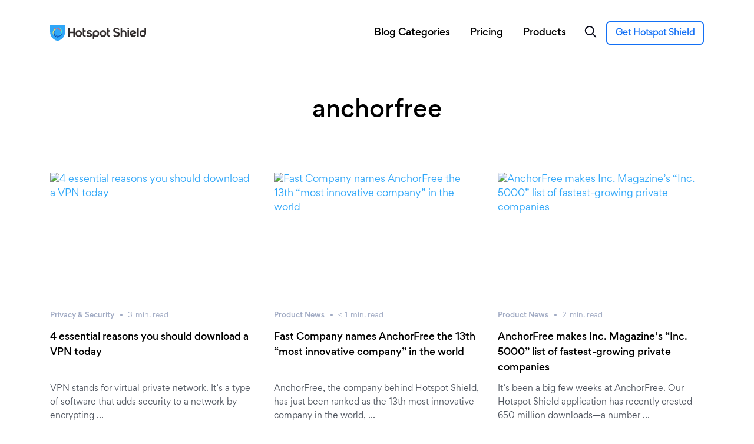

--- FILE ---
content_type: text/html; charset=UTF-8
request_url: https://www.hotspotshield.com/blog/tag/anchorfree/
body_size: 12280
content:
<!DOCTYPE html>
<html lang="en-US" id="html">
<head>
	<meta charset="UTF-8">
	<meta name="viewport" content="width=device-width, initial-scale=1, shrink-to-fit=no">
	<link rel="profile" href="https://gmpg.org/xfn/11">

    <link rel="shortcut icon" href="https://blog.hotspotshield.com/wp-content/themes/hotspotshieldblog/img/ico/favicon.ico" type="image/x-icon">
    <link rel="apple-touch-icon" sizes="57x57" href="https://blog.hotspotshield.com/wp-content/themes/hotspotshieldblog/img/ico/apple-icon-57x57.png">
	<link rel="apple-touch-icon" sizes="60x60" href="https://blog.hotspotshield.com/wp-content/themes/hotspotshieldblog/img/ico/apple-icon-60x60.png">
	<link rel="apple-touch-icon" sizes="72x72" href="https://blog.hotspotshield.com/wp-content/themes/hotspotshieldblog/img/ico/apple-icon-72x72.png">
	<link rel="apple-touch-icon" sizes="76x76" href="https://blog.hotspotshield.com/wp-content/themes/hotspotshieldblog/img/ico/apple-icon-76x76.png">
	<link rel="apple-touch-icon" sizes="114x114" href="https://blog.hotspotshield.com/wp-content/themes/hotspotshieldblog/img/ico/apple-icon-114x114.png">
	<link rel="apple-touch-icon" sizes="120x120" href="https://blog.hotspotshield.com/wp-content/themes/hotspotshieldblog/img/ico/apple-icon-120x120.png">
	<link rel="apple-touch-icon" sizes="144x144" href="https://blog.hotspotshield.com/wp-content/themes/hotspotshieldblog/img/ico/apple-icon-144x144.png">
	<link rel="apple-touch-icon" sizes="152x152" href="https://blog.hotspotshield.com/wp-content/themes/hotspotshieldblog/img/ico/apple-icon-152x152.png">
	<link rel="apple-touch-icon" sizes="180x180" href="https://blog.hotspotshield.com/wp-content/themes/hotspotshieldblog/img/ico/apple-icon-180x180.png">
	<link rel="icon" type="image/png" sizes="192x192"  href="https://blog.hotspotshield.com/wp-content/themes/hotspotshieldblog/img/ico/android-icon-192x192.png">
	<link rel="icon" type="image/png" sizes="32x32" href="https://blog.hotspotshield.com/wp-content/themes/hotspotshieldblog/img/ico/favicon-32x32.png">
	<link rel="icon" type="image/png" sizes="96x96" href="https://blog.hotspotshield.com/wp-content/themes/hotspotshieldblog/img/ico/favicon-96x96.png">
	<link rel="icon" type="image/png" sizes="16x16" href="https://blog.hotspotshield.com/wp-content/themes/hotspotshieldblog/img/ico/favicon-16x16.png">
	<meta name="theme-color" content="#ffffff">	
	

	<title>anchorfree &#8211; Hotspot Shield VPN</title>
<meta name='robots' content='max-image-preview:large' />
	<style>img:is([sizes="auto" i], [sizes^="auto," i]) { contain-intrinsic-size: 3000px 1500px }</style>
	<link rel='dns-prefetch' href='//www.hotspotshield.com' />
<link rel='stylesheet' id='wp-block-library-css' href='https://blog.hotspotshield.com/wp-includes/css/dist/block-library/style.min.css?ver=6.8.3' type='text/css' media='all' />
<style id='classic-theme-styles-inline-css' type='text/css'>
/*! This file is auto-generated */
.wp-block-button__link{color:#fff;background-color:#32373c;border-radius:9999px;box-shadow:none;text-decoration:none;padding:calc(.667em + 2px) calc(1.333em + 2px);font-size:1.125em}.wp-block-file__button{background:#32373c;color:#fff;text-decoration:none}
</style>
<style id='safe-svg-svg-icon-style-inline-css' type='text/css'>
.safe-svg-cover{text-align:center}.safe-svg-cover .safe-svg-inside{display:inline-block;max-width:100%}.safe-svg-cover svg{fill:currentColor;height:100%;max-height:100%;max-width:100%;width:100%}

</style>
<link rel='stylesheet' id='wp-components-css' href='https://blog.hotspotshield.com/wp-includes/css/dist/components/style.min.css?ver=6.8.3' type='text/css' media='all' />
<link rel='stylesheet' id='wp-preferences-css' href='https://blog.hotspotshield.com/wp-includes/css/dist/preferences/style.min.css?ver=6.8.3' type='text/css' media='all' />
<link rel='stylesheet' id='wp-block-editor-css' href='https://blog.hotspotshield.com/wp-includes/css/dist/block-editor/style.min.css?ver=6.8.3' type='text/css' media='all' />
<link rel='stylesheet' id='popup-maker-block-library-style-css' href='https://blog.hotspotshield.com/wp-content/plugins/popup-maker/dist/packages/block-library-style.css?ver=dbea705cfafe089d65f1' type='text/css' media='all' />
<style id='global-styles-inline-css' type='text/css'>
:root{--wp--preset--aspect-ratio--square: 1;--wp--preset--aspect-ratio--4-3: 4/3;--wp--preset--aspect-ratio--3-4: 3/4;--wp--preset--aspect-ratio--3-2: 3/2;--wp--preset--aspect-ratio--2-3: 2/3;--wp--preset--aspect-ratio--16-9: 16/9;--wp--preset--aspect-ratio--9-16: 9/16;--wp--preset--color--black: #000000;--wp--preset--color--cyan-bluish-gray: #abb8c3;--wp--preset--color--white: #ffffff;--wp--preset--color--pale-pink: #f78da7;--wp--preset--color--vivid-red: #cf2e2e;--wp--preset--color--luminous-vivid-orange: #ff6900;--wp--preset--color--luminous-vivid-amber: #fcb900;--wp--preset--color--light-green-cyan: #7bdcb5;--wp--preset--color--vivid-green-cyan: #00d084;--wp--preset--color--pale-cyan-blue: #8ed1fc;--wp--preset--color--vivid-cyan-blue: #0693e3;--wp--preset--color--vivid-purple: #9b51e0;--wp--preset--gradient--vivid-cyan-blue-to-vivid-purple: linear-gradient(135deg,rgba(6,147,227,1) 0%,rgb(155,81,224) 100%);--wp--preset--gradient--light-green-cyan-to-vivid-green-cyan: linear-gradient(135deg,rgb(122,220,180) 0%,rgb(0,208,130) 100%);--wp--preset--gradient--luminous-vivid-amber-to-luminous-vivid-orange: linear-gradient(135deg,rgba(252,185,0,1) 0%,rgba(255,105,0,1) 100%);--wp--preset--gradient--luminous-vivid-orange-to-vivid-red: linear-gradient(135deg,rgba(255,105,0,1) 0%,rgb(207,46,46) 100%);--wp--preset--gradient--very-light-gray-to-cyan-bluish-gray: linear-gradient(135deg,rgb(238,238,238) 0%,rgb(169,184,195) 100%);--wp--preset--gradient--cool-to-warm-spectrum: linear-gradient(135deg,rgb(74,234,220) 0%,rgb(151,120,209) 20%,rgb(207,42,186) 40%,rgb(238,44,130) 60%,rgb(251,105,98) 80%,rgb(254,248,76) 100%);--wp--preset--gradient--blush-light-purple: linear-gradient(135deg,rgb(255,206,236) 0%,rgb(152,150,240) 100%);--wp--preset--gradient--blush-bordeaux: linear-gradient(135deg,rgb(254,205,165) 0%,rgb(254,45,45) 50%,rgb(107,0,62) 100%);--wp--preset--gradient--luminous-dusk: linear-gradient(135deg,rgb(255,203,112) 0%,rgb(199,81,192) 50%,rgb(65,88,208) 100%);--wp--preset--gradient--pale-ocean: linear-gradient(135deg,rgb(255,245,203) 0%,rgb(182,227,212) 50%,rgb(51,167,181) 100%);--wp--preset--gradient--electric-grass: linear-gradient(135deg,rgb(202,248,128) 0%,rgb(113,206,126) 100%);--wp--preset--gradient--midnight: linear-gradient(135deg,rgb(2,3,129) 0%,rgb(40,116,252) 100%);--wp--preset--font-size--small: 13px;--wp--preset--font-size--medium: 20px;--wp--preset--font-size--large: 36px;--wp--preset--font-size--x-large: 42px;--wp--preset--spacing--20: 0.44rem;--wp--preset--spacing--30: 0.67rem;--wp--preset--spacing--40: 1rem;--wp--preset--spacing--50: 1.5rem;--wp--preset--spacing--60: 2.25rem;--wp--preset--spacing--70: 3.38rem;--wp--preset--spacing--80: 5.06rem;--wp--preset--shadow--natural: 6px 6px 9px rgba(0, 0, 0, 0.2);--wp--preset--shadow--deep: 12px 12px 50px rgba(0, 0, 0, 0.4);--wp--preset--shadow--sharp: 6px 6px 0px rgba(0, 0, 0, 0.2);--wp--preset--shadow--outlined: 6px 6px 0px -3px rgba(255, 255, 255, 1), 6px 6px rgba(0, 0, 0, 1);--wp--preset--shadow--crisp: 6px 6px 0px rgba(0, 0, 0, 1);}:where(.is-layout-flex){gap: 0.5em;}:where(.is-layout-grid){gap: 0.5em;}body .is-layout-flex{display: flex;}.is-layout-flex{flex-wrap: wrap;align-items: center;}.is-layout-flex > :is(*, div){margin: 0;}body .is-layout-grid{display: grid;}.is-layout-grid > :is(*, div){margin: 0;}:where(.wp-block-columns.is-layout-flex){gap: 2em;}:where(.wp-block-columns.is-layout-grid){gap: 2em;}:where(.wp-block-post-template.is-layout-flex){gap: 1.25em;}:where(.wp-block-post-template.is-layout-grid){gap: 1.25em;}.has-black-color{color: var(--wp--preset--color--black) !important;}.has-cyan-bluish-gray-color{color: var(--wp--preset--color--cyan-bluish-gray) !important;}.has-white-color{color: var(--wp--preset--color--white) !important;}.has-pale-pink-color{color: var(--wp--preset--color--pale-pink) !important;}.has-vivid-red-color{color: var(--wp--preset--color--vivid-red) !important;}.has-luminous-vivid-orange-color{color: var(--wp--preset--color--luminous-vivid-orange) !important;}.has-luminous-vivid-amber-color{color: var(--wp--preset--color--luminous-vivid-amber) !important;}.has-light-green-cyan-color{color: var(--wp--preset--color--light-green-cyan) !important;}.has-vivid-green-cyan-color{color: var(--wp--preset--color--vivid-green-cyan) !important;}.has-pale-cyan-blue-color{color: var(--wp--preset--color--pale-cyan-blue) !important;}.has-vivid-cyan-blue-color{color: var(--wp--preset--color--vivid-cyan-blue) !important;}.has-vivid-purple-color{color: var(--wp--preset--color--vivid-purple) !important;}.has-black-background-color{background-color: var(--wp--preset--color--black) !important;}.has-cyan-bluish-gray-background-color{background-color: var(--wp--preset--color--cyan-bluish-gray) !important;}.has-white-background-color{background-color: var(--wp--preset--color--white) !important;}.has-pale-pink-background-color{background-color: var(--wp--preset--color--pale-pink) !important;}.has-vivid-red-background-color{background-color: var(--wp--preset--color--vivid-red) !important;}.has-luminous-vivid-orange-background-color{background-color: var(--wp--preset--color--luminous-vivid-orange) !important;}.has-luminous-vivid-amber-background-color{background-color: var(--wp--preset--color--luminous-vivid-amber) !important;}.has-light-green-cyan-background-color{background-color: var(--wp--preset--color--light-green-cyan) !important;}.has-vivid-green-cyan-background-color{background-color: var(--wp--preset--color--vivid-green-cyan) !important;}.has-pale-cyan-blue-background-color{background-color: var(--wp--preset--color--pale-cyan-blue) !important;}.has-vivid-cyan-blue-background-color{background-color: var(--wp--preset--color--vivid-cyan-blue) !important;}.has-vivid-purple-background-color{background-color: var(--wp--preset--color--vivid-purple) !important;}.has-black-border-color{border-color: var(--wp--preset--color--black) !important;}.has-cyan-bluish-gray-border-color{border-color: var(--wp--preset--color--cyan-bluish-gray) !important;}.has-white-border-color{border-color: var(--wp--preset--color--white) !important;}.has-pale-pink-border-color{border-color: var(--wp--preset--color--pale-pink) !important;}.has-vivid-red-border-color{border-color: var(--wp--preset--color--vivid-red) !important;}.has-luminous-vivid-orange-border-color{border-color: var(--wp--preset--color--luminous-vivid-orange) !important;}.has-luminous-vivid-amber-border-color{border-color: var(--wp--preset--color--luminous-vivid-amber) !important;}.has-light-green-cyan-border-color{border-color: var(--wp--preset--color--light-green-cyan) !important;}.has-vivid-green-cyan-border-color{border-color: var(--wp--preset--color--vivid-green-cyan) !important;}.has-pale-cyan-blue-border-color{border-color: var(--wp--preset--color--pale-cyan-blue) !important;}.has-vivid-cyan-blue-border-color{border-color: var(--wp--preset--color--vivid-cyan-blue) !important;}.has-vivid-purple-border-color{border-color: var(--wp--preset--color--vivid-purple) !important;}.has-vivid-cyan-blue-to-vivid-purple-gradient-background{background: var(--wp--preset--gradient--vivid-cyan-blue-to-vivid-purple) !important;}.has-light-green-cyan-to-vivid-green-cyan-gradient-background{background: var(--wp--preset--gradient--light-green-cyan-to-vivid-green-cyan) !important;}.has-luminous-vivid-amber-to-luminous-vivid-orange-gradient-background{background: var(--wp--preset--gradient--luminous-vivid-amber-to-luminous-vivid-orange) !important;}.has-luminous-vivid-orange-to-vivid-red-gradient-background{background: var(--wp--preset--gradient--luminous-vivid-orange-to-vivid-red) !important;}.has-very-light-gray-to-cyan-bluish-gray-gradient-background{background: var(--wp--preset--gradient--very-light-gray-to-cyan-bluish-gray) !important;}.has-cool-to-warm-spectrum-gradient-background{background: var(--wp--preset--gradient--cool-to-warm-spectrum) !important;}.has-blush-light-purple-gradient-background{background: var(--wp--preset--gradient--blush-light-purple) !important;}.has-blush-bordeaux-gradient-background{background: var(--wp--preset--gradient--blush-bordeaux) !important;}.has-luminous-dusk-gradient-background{background: var(--wp--preset--gradient--luminous-dusk) !important;}.has-pale-ocean-gradient-background{background: var(--wp--preset--gradient--pale-ocean) !important;}.has-electric-grass-gradient-background{background: var(--wp--preset--gradient--electric-grass) !important;}.has-midnight-gradient-background{background: var(--wp--preset--gradient--midnight) !important;}.has-small-font-size{font-size: var(--wp--preset--font-size--small) !important;}.has-medium-font-size{font-size: var(--wp--preset--font-size--medium) !important;}.has-large-font-size{font-size: var(--wp--preset--font-size--large) !important;}.has-x-large-font-size{font-size: var(--wp--preset--font-size--x-large) !important;}
:where(.wp-block-post-template.is-layout-flex){gap: 1.25em;}:where(.wp-block-post-template.is-layout-grid){gap: 1.25em;}
:where(.wp-block-columns.is-layout-flex){gap: 2em;}:where(.wp-block-columns.is-layout-grid){gap: 2em;}
:root :where(.wp-block-pullquote){font-size: 1.5em;line-height: 1.6;}
</style>
<link rel='stylesheet' id='widgets-on-pages-css' href='https://blog.hotspotshield.com/wp-content/plugins/widgets-on-pages/public/css/widgets-on-pages-public.css?ver=1.4.0' type='text/css' media='all' />
<link rel='stylesheet' id='ppress-frontend-css' href='https://blog.hotspotshield.com/wp-content/plugins/wp-user-avatar/assets/css/frontend.min.css?ver=4.16.8' type='text/css' media='all' />
<link rel='stylesheet' id='ppress-flatpickr-css' href='https://blog.hotspotshield.com/wp-content/plugins/wp-user-avatar/assets/flatpickr/flatpickr.min.css?ver=4.16.8' type='text/css' media='all' />
<link rel='stylesheet' id='ppress-select2-css' href='https://blog.hotspotshield.com/wp-content/plugins/wp-user-avatar/assets/select2/select2.min.css?ver=6.8.3' type='text/css' media='all' />
<link rel='stylesheet' id='understrap-styles-css' href='https://blog.hotspotshield.com/wp-content/themes/hotspotshieldblog/css/theme.min.css?ver=0.9.1.1692786596' type='text/css' media='all' />
<link rel='stylesheet' id='newsletter-css' href='https://blog.hotspotshield.com/wp-content/plugins/newsletter/style.css?ver=9.1.0' type='text/css' media='all' />
<link rel='stylesheet' id='wp-pagenavi-css' href='https://blog.hotspotshield.com/wp-content/plugins/wp-pagenavi/pagenavi-css.css?ver=2.70' type='text/css' media='all' />
<link rel='stylesheet' id='heateor_sss_frontend_css-css' href='https://blog.hotspotshield.com/wp-content/plugins/sassy-social-share/public/css/sassy-social-share-public.css?ver=3.3.79' type='text/css' media='all' />
<style id='heateor_sss_frontend_css-inline-css' type='text/css'>
.heateor_sss_button_instagram span.heateor_sss_svg,a.heateor_sss_instagram span.heateor_sss_svg{background:radial-gradient(circle at 30% 107%,#fdf497 0,#fdf497 5%,#fd5949 45%,#d6249f 60%,#285aeb 90%)}.heateor_sss_horizontal_sharing .heateor_sss_svg,.heateor_sss_standard_follow_icons_container .heateor_sss_svg{color:#fff;border-width:0px;border-style:solid;border-color:transparent}.heateor_sss_horizontal_sharing .heateorSssTCBackground{color:#666}.heateor_sss_horizontal_sharing span.heateor_sss_svg:hover,.heateor_sss_standard_follow_icons_container span.heateor_sss_svg:hover{border-color:transparent;}.heateor_sss_vertical_sharing span.heateor_sss_svg,.heateor_sss_floating_follow_icons_container span.heateor_sss_svg{color:#fff;border-width:0px;border-style:solid;border-color:transparent;}.heateor_sss_vertical_sharing .heateorSssTCBackground{color:#666;}.heateor_sss_vertical_sharing span.heateor_sss_svg:hover,.heateor_sss_floating_follow_icons_container span.heateor_sss_svg:hover{border-color:transparent;}@media screen and (max-width:783px) {.heateor_sss_vertical_sharing{display:none!important}}
</style>
<link rel='stylesheet' id='popup-maker-site-css' href='//blog.hotspotshield.com/wp-content/uploads/pum/pum-site-styles.css?generated=1755234298&#038;ver=1.21.5' type='text/css' media='all' />
<script type="text/javascript" src="https://blog.hotspotshield.com/wp-includes/js/jquery/jquery.min.js?ver=3.7.1" id="jquery-core-js"></script>
<script type="text/javascript" src="https://blog.hotspotshield.com/wp-includes/js/jquery/jquery-migrate.min.js?ver=3.4.1" id="jquery-migrate-js"></script>
<script type="text/javascript" src="https://blog.hotspotshield.com/wp-content/plugins/wp-user-avatar/assets/flatpickr/flatpickr.min.js?ver=4.16.8" id="ppress-flatpickr-js"></script>
<script type="text/javascript" src="https://blog.hotspotshield.com/wp-content/plugins/wp-user-avatar/assets/select2/select2.min.js?ver=4.16.8" id="ppress-select2-js"></script>
<link rel="https://api.w.org/" href="https://blog.hotspotshield.com/wp-json/" /><link rel="alternate" title="JSON" type="application/json" href="https://blog.hotspotshield.com/wp-json/wp/v2/tags/39" /><meta name="mobile-web-app-capable" content="yes">
<meta name="apple-mobile-web-app-capable" content="yes">
<meta name="apple-mobile-web-app-title" content="Hotspot Shield VPN - ">
		<style type="text/css" id="wp-custom-css">
			.left-col1 {
	padding-left: 50px;
}

.left-col2 {
	padding-left: 25px;
}

strong, b{
	font-family: "Gordita Medium";
}
.getbtn-cta {
		display: inline-block;
    border: solid 2px #1370f5;
    line-height: 16px;
    height: 40px;
    padding: 10px 14px !important;
    font-size: 14px;
    color: #1370F5;
    border-radius: 6px;
    text-align: center;
    font-weight: 600;
    width: auto;
}
.getbtn-cta a {
    color: #1370F5 !important;
		font-family: "Gordita" !important;
}

.getbtn-cta:hover {
	border: 2px solid #118CFF;
  background: #118CFF;
	color: #fff;
}

/*Author profile styles*/

#author {
	background: #fafafa;
	padding: 50px 0px;
	margin-bottom: 50px;
}

.authorcolumn1 {
  float: left;
  width: 25%;
  padding: 5px;
}
.authorcolumn2 {
  float: left;
  width: 75%;
  padding: 5px 5px 5px 50px;
}

@media screen and (max-width: 500px) {
  .authorcolumn1 {
    width: 100%;
		padding: 15px 5px;
  }
	.authorcolumn2 {
		width: 100%;
		padding: 5px;
	}
}

/*Our Authors*/

#authorslist {
	background: #fafafa;
	padding: 50px 0px;
	margin-top: 0px;
	margin-bottom: 50px;
}
#authorslist > div > div > div.authorscolumn2 > h1 {
	
}

.authorscolumn1 {
  float: left;
  width: 60%;
  padding: 5px;
}
.authorscolumn2 {
  float: left;
  width: 40%;
  padding: 5px 5px 5px 50px;
}

@media screen and (max-width: 500px) {
	.regular__content{
		padding: 15px;
	}
	
	#authorslist {
	background: #fafafa;
	padding: 0px;
	margin-top: 0px;
	margin-bottom: 20px;
}
  .authorscolumn1 {
    width: 100%;
		padding: 0;
  }
	.authorscolumn2 {
		width: 100%;
		padding: 15px;
	}
}
#page__footer .footer__wrapper .footer__menu h5 {
    font-size: 14px;
    font-family: "Gordita";
    line-height: 16px;
    margin-bottom: 7px;
    position: relative;
    color: #fff;
}
#page__footer {
    background: #101010;
    font-size: .875rem;
    overflow: hidden;
    padding-top: 60px;
    padding-bottom: 0px;
}
#page__footer .footer__wrapper {
    margin: 0 auto;
    padding: 0 30px;
    max-width: 1170px;
}
#page__footer .footer__wrapper .footer__menu {
    margin: 0 0 60px;
}
.footer__menu--list {
    line-height: 16px;
    width: 160px;
    margin-right: 30px;
    margin-left: 0;
    padding-right: 0;
}
#page__footer .footer__wrapper .footer__menu .footer__menu--list li a {
    font-size: 14px;
    line-height: 16px;
    padding-top: 7px;
    padding-bottom: 7px;
    display: block;
    color: #b3b3b3;
    font-family: "Gordita";
}
#page__footer .footer__wrapper .footer__menu .footer__menu--list li a:hover {
    color: #1370f5;
}
#page__footer .footer__bottom {
    margin-top: 0px;
    padding-bottom: 8px;
}
#page__footer .footer__bottom .footer__socials {
    position: relative;
    top: -6px;
}
#page__footer .footer__bottom .footer__socials a {
    padding: 11px 11px 14px;
}
#page__footer .footer__nav {
    padding-bottom: 56px;
}
#page__footer .footer__nav #menu-tos-menu li a {
    font-size: 12px;
    color: #b3b3b3;
    margin-right: 10px;
    font-family: "Gordita";
}
#page__footer .footer__nav #menu-tos-menu li a:hover {
    color: #1370f5;
}
#page__footer .footer__nav small {
    font-family: "Gordita";
    font-size: 12px;
    line-height: 18px;
    color: #707070;
}
.footer__menu--list .menu-item-5991 {
	display:none !important;
}		</style>
			<script src="https://cmp.osano.com/16A2vNUFatg5b44KX/fc80ae52-dd27-4d1b-9a67-d9de5f3e1473/osano.js"></script>
</head>

<body class="archive tag-anchorfree tag-39 wp-theme-hotspotshieldblog group-blog hfeed">

	<div class="menu-overlay"></div>

	<div class="main-menu-sidebar visible-xs visible-sm visible-md" id="menu">

		<header>
			<a href="https://www.hotspotshield.com" class="d-md-block mobile-logo">
				<img src="https://blog.hotspotshield.com/wp-content/uploads/2020/09/full.svg" alt="Hotspot Shield VPN">
			</a>				
			<a href="javascript:;" class="close-menu-btn"><svg viewBox="0 0 20 20" id="icon-close-push" width="16px" height="16px"><g stroke="#fff" stroke-width="2" fill="none" fill-rule="evenodd" stroke-linecap="square"><path d="M2 2l16 16M2 18L18 2"></path></g></svg></a>
		</header>
		<!-- // header  -->

		<nav id="sidebar-menu-wrapper">
			<div id="menu">    
				<ul class="nav-links">
				<li id="menu-item-5896" class="menu-item menu-item-type-custom menu-item-object-custom menu-item-has-children menu-item-5896 has-menu"><a title="Blog Categories" href="https://www.hotspotshield.com/blog" aria-haspopup="true"  data-toggle="dropdownx" >Blog Categories</a><small></small>
<ul role="menu" class=" dropdown-some">
	<li id="menu-item-5897" class="menu-item menu-item-type-taxonomy menu-item-object-category menu-item-5897"><a title="Gaming" href="https://blog.hotspotshield.com/category/gaming/"  data-toggle="dropdownx" >Gaming</a></li>
	<li id="menu-item-5898" class="menu-item menu-item-type-taxonomy menu-item-object-category menu-item-5898"><a title="Internet Censorship" href="https://blog.hotspotshield.com/category/internet-censorship/"  data-toggle="dropdownx" >Internet Censorship</a></li>
	<li id="menu-item-5899" class="menu-item menu-item-type-taxonomy menu-item-object-category menu-item-5899"><a title="Miscellaneous" href="https://blog.hotspotshield.com/category/miscellaneous/"  data-toggle="dropdownx" >Miscellaneous</a></li>
	<li id="menu-item-5900" class="menu-item menu-item-type-taxonomy menu-item-object-category menu-item-5900"><a title="Music" href="https://blog.hotspotshield.com/category/music/"  data-toggle="dropdownx" >Music</a></li>
	<li id="menu-item-5901" class="menu-item menu-item-type-taxonomy menu-item-object-category menu-item-5901"><a title="Parenting" href="https://blog.hotspotshield.com/category/parenting/"  data-toggle="dropdownx" >Parenting</a></li>
	<li id="menu-item-5902" class="menu-item menu-item-type-taxonomy menu-item-object-category menu-item-5902"><a title="Privacy &amp; Security" href="https://blog.hotspotshield.com/category/privacy-security/"  data-toggle="dropdownx" >Privacy &amp; Security</a></li>
	<li id="menu-item-5903" class="menu-item menu-item-type-taxonomy menu-item-object-category menu-item-5903"><a title="Product News" href="https://blog.hotspotshield.com/category/product-news/"  data-toggle="dropdownx" >Product News</a></li>
	<li id="menu-item-5904" class="menu-item menu-item-type-taxonomy menu-item-object-category menu-item-5904"><a title="Sports" href="https://blog.hotspotshield.com/category/sports/"  data-toggle="dropdownx" >Sports</a></li>
	<li id="menu-item-5905" class="menu-item menu-item-type-taxonomy menu-item-object-category menu-item-5905"><a title="Tips" href="https://blog.hotspotshield.com/category/tips/"  data-toggle="dropdownx" >Tips</a></li>
	<li id="menu-item-5906" class="menu-item menu-item-type-taxonomy menu-item-object-category menu-item-5906"><a title="Travel" href="https://blog.hotspotshield.com/category/travel/"  data-toggle="dropdownx" >Travel</a></li>
	<li id="menu-item-5907" class="menu-item menu-item-type-taxonomy menu-item-object-category menu-item-5907"><a title="TV &amp; Movies" href="https://blog.hotspotshield.com/category/tv-movies/"  data-toggle="dropdownx" >TV &amp; Movies</a></li>
</ul>
</li>
<li id="menu-item-6134" class="menu-item menu-item-type-custom menu-item-object-custom menu-item-6134"><a title="Pricing" href="https://www.hotspotshield.com/select-plan/"  data-toggle="dropdownx" >Pricing</a></li>
<li id="menu-item-6133" class="menu-item menu-item-type-custom menu-item-object-custom menu-item-6133"><a title="Products" href="https://www.hotspotshield.com/vpn/vpn-for-mac/"  data-toggle="dropdownx" >Products</a></li>
  			
				</ul>
			</div>
			<!-- // menu  -->
		</nav>
		<!-- // sidebar menu wrapper  -->

	</div>

    <div class="fixed-top" id="header-blog">
        <div class="container">
			<div class="top__branding">
				<a href="https://www.hotspotshield.com" class="desk-logo"><img src="https://blog.hotspotshield.com/wp-content/uploads/2020/09/full.svg" alt="Hotspot Shield VPN"></a>
				<a href="https://www.hotspotshield.com" class="mobile-logo"><img src="https://blog.hotspotshield.com/wp-content/uploads/2020/09/full.svg" alt="Hotspot Shield VPN"></a>
			</div>
			<!-- // braidng  -->      
			<div class="top__nav">
			    <div class="menu-blog-menu-container"><ul id="menu-blog-menu-1" class="menu"><li class="menu-item menu-item-type-custom menu-item-object-custom menu-item-has-children menu-item-5896"><a href="https://www.hotspotshield.com/blog">Blog Categories</a>
<ul class="sub-menu">
	<li class="menu-item menu-item-type-taxonomy menu-item-object-category menu-item-5897"><a href="https://blog.hotspotshield.com/category/gaming/">Gaming</a></li>
	<li class="menu-item menu-item-type-taxonomy menu-item-object-category menu-item-5898"><a href="https://blog.hotspotshield.com/category/internet-censorship/">Internet Censorship</a></li>
	<li class="menu-item menu-item-type-taxonomy menu-item-object-category menu-item-5899"><a href="https://blog.hotspotshield.com/category/miscellaneous/">Miscellaneous</a></li>
	<li class="menu-item menu-item-type-taxonomy menu-item-object-category menu-item-5900"><a href="https://blog.hotspotshield.com/category/music/">Music</a></li>
	<li class="menu-item menu-item-type-taxonomy menu-item-object-category menu-item-5901"><a href="https://blog.hotspotshield.com/category/parenting/">Parenting</a></li>
	<li class="menu-item menu-item-type-taxonomy menu-item-object-category menu-item-5902"><a href="https://blog.hotspotshield.com/category/privacy-security/">Privacy &amp; Security</a></li>
	<li class="menu-item menu-item-type-taxonomy menu-item-object-category menu-item-5903"><a href="https://blog.hotspotshield.com/category/product-news/">Product News</a></li>
	<li class="menu-item menu-item-type-taxonomy menu-item-object-category menu-item-5904"><a href="https://blog.hotspotshield.com/category/sports/">Sports</a></li>
	<li class="menu-item menu-item-type-taxonomy menu-item-object-category menu-item-5905"><a href="https://blog.hotspotshield.com/category/tips/">Tips</a></li>
	<li class="menu-item menu-item-type-taxonomy menu-item-object-category menu-item-5906"><a href="https://blog.hotspotshield.com/category/travel/">Travel</a></li>
	<li class="menu-item menu-item-type-taxonomy menu-item-object-category menu-item-5907"><a href="https://blog.hotspotshield.com/category/tv-movies/">TV &amp; Movies</a></li>
</ul>
</li>
<li class="menu-item menu-item-type-custom menu-item-object-custom menu-item-6134"><a href="https://www.hotspotshield.com/select-plan/">Pricing</a></li>
<li class="menu-item menu-item-type-custom menu-item-object-custom menu-item-6133"><a href="https://www.hotspotshield.com/vpn/vpn-for-mac/">Products</a></li>
</ul></div>				<a href="javascript:;" id="search-btn"><img src="https://blog.hotspotshield.com/wp-content/themes/hotspotshieldblog/img/ico/search.svg" alt=""></a>
				<a class="getbtn-cta" href="https://www.hotspotshield.com/select-plan/">Get Hotspot Shield</a>
			</div>
			<!-- // nav  -->     
			<div id="search-bar">
				<form role="search" action="https://blog.hotspotshield.com/" method="get" id="searchform">
					<input type="text" name="s" placeholder="Search"/>
					<button type="submit" alt="Search" value=""><img src="https://blog.hotspotshield.com/wp-content/themes/hotspotshieldblog/img/ico/search-small.svg" alt=""></button>
				</form>
				<a href="javascript:;" class="btn-close"><img src="https://blog.hotspotshield.com/wp-content/themes/hotspotshieldblog/img/ico/close-search.svg" alt=""></a>
			</div>
			<!-- // search bar  -->			
			<div id="mobile-menu--btn" class="d-lg-none">
				<a href="javascript:;">
					<span></span>
					<span></span>
					<span></span>
				</a>
			</div>
			<!-- // mobile  -->		
			<a href="javascript:;" id="search-btn--mobile" class="d-lg-none"><img src="https://blog.hotspotshield.com/wp-content/themes/hotspotshieldblog/img/ico/search.svg" alt=""></a>
        </div>
        <!-- // container  -->
    </div>
    <!-- // blog header  -->
    <div id="blog-page">

        <div id="blog-latest">
            <header>
                <h2>anchorfree</h2>
            </header>
            <!-- // header  -->

            <div class="container blog-container">
                <div class="row">            


                    
                        <div class="col-lg-4 col-md-4">
                            <article class="blog-article">
                                <div class="blog-article__image">
                                    <a href="https://blog.hotspotshield.com/why-use-a-vpn/">
                                        <!--  

                                        <img alt=""
                                            srcset=" 1x, 
                                             2x" src=""/>  -->

                                        <img alt="4 essential reasons you should download a VPN today"
                                        srcset="https://blog.hotspotshield.com/wp-content/uploads/2018/02/DTr8pxUVQAA_NAE.png 1x, 
                                        https://blog.hotspotshield.com/wp-content/uploads/2018/02/DTr8pxUVQAA_NAE.png 2x" class="img-responsive" src="https://blog.hotspotshield.com/wp-content/uploads/2018/02/DTr8pxUVQAA_NAE.png" /> 

                                    </a>
                                </div>
                                <!-- // image  -->
                                <div class="blog-article__content">
                                    <div class="metas">
                                        <span><a href="https://blog.hotspotshield.com/category/privacy-security/">Privacy &amp; Security</a></span>
                                        <span><span class="span-reading-time rt-reading-time"><span class="rt-label rt-prefix"></span> <span class="rt-time"> 3</span> <span class="rt-label rt-postfix">min.</span></span>  read</span>
                                    </div>
                                    <!-- // metas  -->                                
                                    <h3><a href="https://blog.hotspotshield.com/why-use-a-vpn/">4 essential reasons you should download a VPN today</a></h3>
                                    <p>VPN stands for virtual private network. It’s a type of software that adds security to a network by encrypting &#8230;</p>
                                </div>
                                <!-- // content  -->
                            </article>
                            <!-- // article  -->
                        </div>
                        <!-- // col  -->    

                    
                        <div class="col-lg-4 col-md-4">
                            <article class="blog-article">
                                <div class="blog-article__image">
                                    <a href="https://blog.hotspotshield.com/fast-company-most-innovative-2019-anchorfree/">
                                        <!--  

                                        <img alt=""
                                            srcset=" 1x, 
                                             2x" src=""/>  -->

                                        <img alt="Fast Company names AnchorFree the 13th &#8220;most innovative company&#8221; in the world"
                                        srcset="https://blog.hotspotshield.com/wp-content/uploads/2018/11/DSFMUs8VQAA7fqx.jpg 1x, 
                                        https://blog.hotspotshield.com/wp-content/uploads/2018/11/DSFMUs8VQAA7fqx.jpg 2x" class="img-responsive" src="https://blog.hotspotshield.com/wp-content/uploads/2018/11/DSFMUs8VQAA7fqx.jpg" /> 

                                    </a>
                                </div>
                                <!-- // image  -->
                                <div class="blog-article__content">
                                    <div class="metas">
                                        <span><a href="https://blog.hotspotshield.com/category/product-news/">Product News</a></span>
                                        <span><span class="span-reading-time rt-reading-time"><span class="rt-label rt-prefix"></span> <span class="rt-time"> &lt; 1</span> <span class="rt-label rt-postfix">min.</span></span>  read</span>
                                    </div>
                                    <!-- // metas  -->                                
                                    <h3><a href="https://blog.hotspotshield.com/fast-company-most-innovative-2019-anchorfree/">Fast Company names AnchorFree the 13th &#8220;most innovative company&#8221; in the world</a></h3>
                                    <p>AnchorFree, the company behind Hotspot Shield, has just been ranked as the 13th most innovative company in the world, &#8230;</p>
                                </div>
                                <!-- // content  -->
                            </article>
                            <!-- // article  -->
                        </div>
                        <!-- // col  -->    

                    
                        <div class="col-lg-4 col-md-4">
                            <article class="blog-article">
                                <div class="blog-article__image">
                                    <a href="https://blog.hotspotshield.com/anchorfree-inc-5000/">
                                        <!--  

                                        <img alt=""
                                            srcset=" 1x, 
                                             2x" src=""/>  -->

                                        <img alt="AnchorFree makes Inc. Magazine’s “Inc. 5000” list of fastest-growing private companies"
                                        srcset="https://blog.hotspotshield.com/wp-content/uploads/2018/02/DTr8pxUVQAA_NAE.png 1x, 
                                        https://blog.hotspotshield.com/wp-content/uploads/2018/02/DTr8pxUVQAA_NAE.png 2x" class="img-responsive" src="https://blog.hotspotshield.com/wp-content/uploads/2018/02/DTr8pxUVQAA_NAE.png" /> 

                                    </a>
                                </div>
                                <!-- // image  -->
                                <div class="blog-article__content">
                                    <div class="metas">
                                        <span><a href="https://blog.hotspotshield.com/category/product-news/">Product News</a></span>
                                        <span><span class="span-reading-time rt-reading-time"><span class="rt-label rt-prefix"></span> <span class="rt-time"> 2</span> <span class="rt-label rt-postfix">min.</span></span>  read</span>
                                    </div>
                                    <!-- // metas  -->                                
                                    <h3><a href="https://blog.hotspotshield.com/anchorfree-inc-5000/">AnchorFree makes Inc. Magazine’s “Inc. 5000” list of fastest-growing private companies</a></h3>
                                    <p>It’s been a big few weeks at AnchorFree. Our Hotspot Shield application has recently crested 650 million downloads—a number &#8230;</p>
                                </div>
                                <!-- // content  -->
                            </article>
                            <!-- // article  -->
                        </div>
                        <!-- // col  -->    

                    
                        <div class="col-lg-6 col-md-6">
                            <article class="blog-article">
                                <div class="blog-article__image">
                                    <a href="https://blog.hotspotshield.com/anchorfree-closes-295m-investment-led-by-wndrco/">
                                        <!--  

                                        <img alt=""
                                            srcset=" 1x, 
                                             2x" src=""/>  -->

                                        <img alt="AnchorFree closes $295M investment led by WndrCo"
                                        srcset="https://blog.hotspotshield.com/wp-content/uploads/2018/02/DSFMUs8VQAA7fqx.jpg 1x, 
                                        https://blog.hotspotshield.com/wp-content/uploads/2018/02/DSFMUs8VQAA7fqx.jpg 2x" class="img-responsive" src="https://blog.hotspotshield.com/wp-content/uploads/2018/02/DSFMUs8VQAA7fqx.jpg" /> 

                                    </a>
                                </div>
                                <!-- // image  -->
                                <div class="blog-article__content">
                                    <div class="metas">
                                        <span><a href="https://blog.hotspotshield.com/category/product-news/">Product News</a></span>
                                        <span><span class="span-reading-time rt-reading-time"><span class="rt-label rt-prefix"></span> <span class="rt-time"> 4</span> <span class="rt-label rt-postfix">min.</span></span>  read</span>
                                    </div>
                                    <!-- // metas  -->                                
                                    <h3><a href="https://blog.hotspotshield.com/anchorfree-closes-295m-investment-led-by-wndrco/">AnchorFree closes $295M investment led by WndrCo</a></h3>
                                    <p>AnchorFree’s market-leading mobile security products have over 650M downloads, growing by 250K downloads per day REDWOOD CITY, CALIF. – &#8230;</p>
                                </div>
                                <!-- // content  -->
                            </article>
                            <!-- // article  -->
                        </div>
                        <!-- // col  -->    

                    
                        <div class="col-lg-6 col-md-6">
                            <article class="blog-article">
                                <div class="blog-article__image">
                                    <a href="https://blog.hotspotshield.com/anchorfree-wndrco-295m-investment/">
                                        <!--  

                                        <img alt=""
                                            srcset=" 1x, 
                                             2x" src=""/>  -->

                                        <img alt="How AnchorFree&#8217;s $295M investment will help reach 1 billion users"
                                        srcset="https://blog.hotspotshield.com/wp-content/uploads/2018/09/IRAQ.jpg 1x, 
                                        https://blog.hotspotshield.com/wp-content/uploads/2018/09/IRAQ.jpg 2x" class="img-responsive" src="https://blog.hotspotshield.com/wp-content/uploads/2018/09/IRAQ.jpg" /> 

                                    </a>
                                </div>
                                <!-- // image  -->
                                <div class="blog-article__content">
                                    <div class="metas">
                                        <span><a href="https://blog.hotspotshield.com/category/product-news/">Product News</a></span>
                                        <span><span class="span-reading-time rt-reading-time"><span class="rt-label rt-prefix"></span> <span class="rt-time"> 2</span> <span class="rt-label rt-postfix">min.</span></span>  read</span>
                                    </div>
                                    <!-- // metas  -->                                
                                    <h3><a href="https://blog.hotspotshield.com/anchorfree-wndrco-295m-investment/">How AnchorFree&#8217;s $295M investment will help reach 1 billion users</a></h3>
                                    <p>AnchorFree impacts millions of users by delivering secure and private access to information around the globe. During some of &#8230;</p>
                                </div>
                                <!-- // content  -->
                            </article>
                            <!-- // article  -->
                        </div>
                        <!-- // col  -->    

                    
                        <div class="col-lg-4 col-md-4">
                            <article class="blog-article">
                                <div class="blog-article__image">
                                    <a href="https://blog.hotspotshield.com/anchorfree-wndrco-295m-investment-2/">
                                        <!--  

                                        <img alt=""
                                            srcset=" 1x, 
                                             2x" src=""/>  -->

                                        <img alt="How AnchorFree&#039;s $295M investment will help reach 1 billion users"
                                        srcset="https://blog.hotspotshield.com/wp-content/uploads/2018/09/IRAQ.jpg 1x, 
                                        https://blog.hotspotshield.com/wp-content/uploads/2018/09/IRAQ.jpg 2x" class="img-responsive" src="https://blog.hotspotshield.com/wp-content/uploads/2018/09/IRAQ.jpg" /> 

                                    </a>
                                </div>
                                <!-- // image  -->
                                <div class="blog-article__content">
                                    <div class="metas">
                                        <span><a href="https://blog.hotspotshield.com/category/product-news/">Product News</a></span>
                                        <span><span class="span-reading-time rt-reading-time"><span class="rt-label rt-prefix"></span> <span class="rt-time"> 3</span> <span class="rt-label rt-postfix">min.</span></span>  read</span>
                                    </div>
                                    <!-- // metas  -->                                
                                    <h3><a href="https://blog.hotspotshield.com/anchorfree-wndrco-295m-investment-2/">How AnchorFree&#039;s $295M investment will help reach 1 billion users</a></h3>
                                    <p>AnchorFree impacts millions of users by delivering secure and private access to information around the globe. During some of &#8230;</p>
                                </div>
                                <!-- // content  -->
                            </article>
                            <!-- // article  -->
                        </div>
                        <!-- // col  -->    

                    
                        <div class="col-lg-4 col-md-4">
                            <article class="blog-article">
                                <div class="blog-article__image">
                                    <a href="https://blog.hotspotshield.com/anchorfree-hotspot-shield-600-million-downloads/">
                                        <!--  

                                        <img alt=""
                                            srcset=" 1x, 
                                             2x" src=""/>  -->

                                        <img alt="AnchorFree’s Hotspot Shield app surpasses 600 million worldwide downloads"
                                        srcset="https://blog.hotspotshield.com/wp-content/uploads/2018/02/1600x900.png 1x, 
                                        https://blog.hotspotshield.com/wp-content/uploads/2018/02/1600x900.png 2x" class="img-responsive" src="https://blog.hotspotshield.com/wp-content/uploads/2018/02/1600x900.png" /> 

                                    </a>
                                </div>
                                <!-- // image  -->
                                <div class="blog-article__content">
                                    <div class="metas">
                                        <span><a href="https://blog.hotspotshield.com/category/product-news/">Product News</a></span>
                                        <span><span class="span-reading-time rt-reading-time"><span class="rt-label rt-prefix"></span> <span class="rt-time"> 2</span> <span class="rt-label rt-postfix">min.</span></span>  read</span>
                                    </div>
                                    <!-- // metas  -->                                
                                    <h3><a href="https://blog.hotspotshield.com/anchorfree-hotspot-shield-600-million-downloads/">AnchorFree’s Hotspot Shield app surpasses 600 million worldwide downloads</a></h3>
                                    <p>Today is a special moment for all of us at AnchorFree; we’ve officially topped 600 million worldwide downloads of &#8230;</p>
                                </div>
                                <!-- // content  -->
                            </article>
                            <!-- // article  -->
                        </div>
                        <!-- // col  -->    

                    
                        <div class="col-lg-4 col-md-4">
                            <article class="blog-article">
                                <div class="blog-article__image">
                                    <a href="https://blog.hotspotshield.com/fcc-claims-repealing-net-neutrality-miraculously-fixed-broadband-market/">
                                        <!--  

                                        <img alt=""
                                            srcset=" 1x, 
                                             2x" src=""/>  -->

                                        <img alt="FCC claims repealing net neutrality has miraculously fixed broadband market"
                                        srcset="https://blog.hotspotshield.com/wp-content/uploads/2018/02/imgix-404361.jpg 1x, 
                                        https://blog.hotspotshield.com/wp-content/uploads/2018/02/imgix-404361.jpg 2x" class="img-responsive" src="https://blog.hotspotshield.com/wp-content/uploads/2018/02/imgix-404361.jpg" /> 

                                    </a>
                                </div>
                                <!-- // image  -->
                                <div class="blog-article__content">
                                    <div class="metas">
                                        <span><a href="https://blog.hotspotshield.com/category/miscellaneous/">Miscellaneous</a></span>
                                        <span><span class="span-reading-time rt-reading-time"><span class="rt-label rt-prefix"></span> <span class="rt-time"> 3</span> <span class="rt-label rt-postfix">min.</span></span>  read</span>
                                    </div>
                                    <!-- // metas  -->                                
                                    <h3><a href="https://blog.hotspotshield.com/fcc-claims-repealing-net-neutrality-miraculously-fixed-broadband-market/">FCC claims repealing net neutrality has miraculously fixed broadband market</a></h3>
                                    <p>Just a handful of weeks after the scrapping of net neutrality regulations that prevented ISPs from creating internet fast &#8230;</p>
                                </div>
                                <!-- // content  -->
                            </article>
                            <!-- // article  -->
                        </div>
                        <!-- // col  -->    

                    
                </div>

                <nav class="pagination-block">
                    <div class='wp-pagenavi' role='navigation'>
<span class='pages'>Page 1 of 2</span><span aria-current='page' class='current'>1</span><a class="page larger" title="Page 2" href="https://blog.hotspotshield.com/tag/anchorfree/page/2/">2</a><a class="nextpostslink" rel="next" aria-label="Next Page" href="https://blog.hotspotshield.com/tag/anchorfree/page/2/">Next</a>
</div>                </nav>     
                
            </div>
            <!-- // container  -->                     

        </div>
        <!-- // latest  -->
    </div>
    <!-- // blog page  -->


	<footer id="page__footer">
		<div class="footer__wrapper">

			<div class="footer__menu">
				<h5 class="footer__menu--title">Products</h5>
				<ul class="footer__menu--list">
					<li id="menu-item-5986" class="menu-item menu-item-type-custom menu-item-object-custom menu-item-5986"><a href="https://www.hotspotshield.com/free-vpn/">Free VPN Download</a></li>
<li id="menu-item-5987" class="menu-item menu-item-type-custom menu-item-object-custom menu-item-5987"><a href="https://www.hotspotshield.com/vpn/vpn-for-windows">VPN for Windows PC</a></li>
<li id="menu-item-5988" class="menu-item menu-item-type-custom menu-item-object-custom menu-item-5988"><a href="https://www.hotspotshield.com/vpn/vpn-for-mac/">VPN for Mac</a></li>
<li id="menu-item-5989" class="menu-item menu-item-type-custom menu-item-object-custom menu-item-5989"><a href="https://www.hotspotshield.com/vpn/vpn-for-iphone/">VPN for iOS</a></li>
<li id="menu-item-5990" class="menu-item menu-item-type-custom menu-item-object-custom menu-item-5990"><a href="https://www.hotspotshield.com/vpn/vpn-for-android/">VPN for Android</a></li>
<li id="menu-item-5991" class="menu-item menu-item-type-custom menu-item-object-custom menu-item-5991"><a href="https://www.hotspotshield.com/vpn/vpn-for-chrome/">VPN for Chrome</a></li>
<li id="menu-item-6365" class="menu-item menu-item-type-custom menu-item-object-custom menu-item-6365"><a href="https://www.hotspotshield.com/vpn/vpn-for-tv/">VPN for TV</a></li>
				</ul>
			</div>
			<!-- // menu  -->

			<div class="footer__menu">
				<h5 class="footer__menu--title">VPN Info</h5>
				<ul class="footer__menu--list">
					<li id="menu-item-5992" class="menu-item menu-item-type-custom menu-item-object-custom menu-item-home menu-item-5992"><a href="https://blog.hotspotshield.com/">VPN Blog</a></li>
<li id="menu-item-5993" class="menu-item menu-item-type-custom menu-item-object-custom menu-item-5993"><a href="https://www.hotspotshield.com/what-is-a-vpn/">What is a VPN</a></li>
<li id="menu-item-5994" class="menu-item menu-item-type-custom menu-item-object-custom menu-item-5994"><a href="https://www.hotspotshield.com/vpn-service/streaming/netflix-vpn/">Netflix VPN</a></li>
<li id="menu-item-5995" class="menu-item menu-item-type-custom menu-item-object-custom menu-item-5995"><a href="https://www.hotspotshield.com/what-is-a-vpn/private-secure-browsing/">VPN for Privacy</a></li>
<li id="menu-item-5996" class="menu-item menu-item-type-custom menu-item-object-custom menu-item-5996"><a href="https://www.hotspotshield.com/streaming/">VPN for Streaming</a></li>
<li id="menu-item-6125" class="menu-item menu-item-type-custom menu-item-object-custom menu-item-6125"><a href="https://www.hotspotshield.com/blog/gaming-vpn-free/">VPN for Gaming</a></li>
<li id="menu-item-6367" class="menu-item menu-item-type-custom menu-item-object-custom menu-item-6367"><a href="https://www.hotspotshield.com/resources/">VPN Resources</a></li>
<li id="menu-item-6368" class="menu-item menu-item-type-custom menu-item-object-custom menu-item-6368"><a href="https://www.hotspotshield.com/what-is-a-vpn/benefits/">VPN Benefits</a></li>
				</ul>
			</div>
			<!-- // menu  -->		
			
			<div class="footer__menu">
				<h5 class="footer__menu--title">Other Resources</h5>
				<ul class="footer__menu--list">
					<li id="menu-item-5998" class="menu-item menu-item-type-custom menu-item-object-custom menu-item-5998"><a href="https://www.hotspotshield.com/what-is-my-ip/">What is my IP</a></li>
<li id="menu-item-5999" class="menu-item menu-item-type-custom menu-item-object-custom menu-item-5999"><a href="https://www.hotspotshield.com/what-is-my-ip/how-do-ip-addresses-work/">How IP works</a></li>
<li id="menu-item-6000" class="menu-item menu-item-type-custom menu-item-object-custom menu-item-6000"><a href="https://www.hotspotshield.com/what-is-my-ip/what-can-someone-do-with-your-ip-address/">How Hackers Use IP</a></li>
<li id="menu-item-6001" class="menu-item menu-item-type-custom menu-item-object-custom menu-item-6001"><a href="https://www.hotspotshield.com/what-is-my-ip/change-my-ip/">Change My IP</a></li>
<li id="menu-item-6002" class="menu-item menu-item-type-custom menu-item-object-custom menu-item-6002"><a href="https://www.hotspotshield.com/what-is-my-ip/hide-my-ip/">Hide My IP</a></li>
<li id="menu-item-6003" class="menu-item menu-item-type-custom menu-item-object-custom menu-item-6003"><a href="https://www.hotspotshield.com/glossary/">Glossary</a></li>
<li id="menu-item-6369" class="menu-item menu-item-type-custom menu-item-object-custom menu-item-6369"><a href="https://www.hotspotshield.com/free-proxy/">Free Proxy</a></li>
				</ul>
			</div>
			<!-- // menu  -->		
			
			<div class="footer__menu">
				<h5 class="footer__menu--title">About Hotspot Shield</h5>
				<ul class="footer__menu--list">
					<li id="menu-item-6004" class="menu-item menu-item-type-custom menu-item-object-custom menu-item-6004"><a href="https://www.hotspotshield.com//select-plan/">VPN Plans &#038; Pricing</a></li>
<li id="menu-item-6005" class="menu-item menu-item-type-custom menu-item-object-custom menu-item-6005"><a href="https://www.hotspotshield.com/what-is-a-vpn/fastest-vpn/">Fastest VPN</a></li>
<li id="menu-item-6006" class="menu-item menu-item-type-custom menu-item-object-custom menu-item-6006"><a href="https://www.hotspotshield.com/vpn-service/server-locations/">Virtual Locations</a></li>
<li id="menu-item-6007" class="menu-item menu-item-type-custom menu-item-object-custom menu-item-6007"><a href="https://www.hotspotshield.com/reviews">Awards &#038; Reviews</a></li>
<li id="menu-item-6008" class="menu-item menu-item-type-custom menu-item-object-custom menu-item-6008"><a href="https://www.hotspotshield.com/sitemap/">Site Map</a></li>
				</ul>
			</div>
			<!-- // menu  -->		
			
			<div class="footer__menu">
				<h5 class="footer__menu--title">Help</h5>
				<ul class="footer__menu--list">
					<li id="menu-item-6010" class="menu-item menu-item-type-custom menu-item-object-custom menu-item-6010"><a href="https://support.hotspotshield.com/">Support Center</a></li>
<li id="menu-item-6011" class="menu-item menu-item-type-custom menu-item-object-custom menu-item-6011"><a href="https://support.hotspotshield.com/hc/en-us/requests/new">Contact Us</a></li>
<li id="menu-item-6012" class="menu-item menu-item-type-custom menu-item-object-custom menu-item-6012"><a href="https://www.hotspotshield.com/affiliates/">Affiliates</a></li>
<li id="menu-item-6013" class="menu-item menu-item-type-custom menu-item-object-custom menu-item-6013"><a href="https://www.hotspotshield.com/vpn-service/business/">Business VPN</a></li>
				</ul>
			</div>
			<!-- // menu  -->				

		</div>
		<!-- // wrapper  -->
		<div class="container">
			<div class="footer__bottom">
				<div class="footer__socials">
										   															<a href="https://www.facebook.com/hotspotshield" target="_blank" class="facebook">
									<img src="https://blog.hotspotshield.com/wp-content/themes/hotspotshieldblog/img/ico/facebook.svg" alt="Facebook">
									<img src="https://blog.hotspotshield.com/wp-content/themes/hotspotshieldblog/img/ico/facebook-hover.svg" class="icohover" alt="Facebook">
								</a>
							   					   
					   															<a href="https://twitter.com/hotspotshield" target="_blank" class="twitter">
									<img src="https://blog.hotspotshield.com/wp-content/themes/hotspotshieldblog/img/ico/twitter.svg" alt="">
									<img src="https://blog.hotspotshield.com/wp-content/themes/hotspotshieldblog/img/ico/twitter-hover.svg" class="icohover" alt="">
								</a>					
							   					   
					   							   					   
					   															<a href="https://www.instagram.com/hotspotshield/" target="_blank" class="instagram">
									<img src="https://blog.hotspotshield.com/wp-content/themes/hotspotshieldblog/img/ico/insta-white.png" alt="">
									<img src="https://blog.hotspotshield.com/wp-content/themes/hotspotshieldblog/img/ico/instagram-hover.svg" class="icohover" alt="">
								</a>											
							   					   
					   									</div>
				<!-- // socials  -->				
				
			</div>
			<!-- // bottom  -->
			<div class="footer__nav">
				<div class="footer__left">
					<div class="menu-tos-menu-container"><ul id="menu-tos-menu" class="menu"><li id="menu-item-6023" class="menu-item menu-item-type-custom menu-item-object-custom menu-item-6023"><a href="https://www.hotspotshield.com/legal/">Terms of service</a></li>
<li id="menu-item-6022" class="menu-item menu-item-type-custom menu-item-object-custom menu-item-6022"><a href="https://www.hotspotshield.com/privacy-policy/">Privacy policy</a></li>
<li id="menu-item-6126" class="menu-item menu-item-type-custom menu-item-object-custom menu-item-6126"><a href="https://aura.com/legal/do-not-sell">Do not sell my personal information</a></li>
</ul></div>					<small>© Intersections, LLC 2026. All rights reserved.</small>
				</div>
				<!-- // left  -->
				<div class="footer__right">

                    <div class="dropup">
                        <select name="" id="language_select" onchange="window.location = jQuery('#language_select option:selected').val();">
							<option value="/en/">English</option>
							<option value="/de/">Deutsch</option>
							<option value="/fr/">Français</option>
							<option value="/ru/">Русский</option>
							<option value="/ar/">لعربية<</option>
							<option value="/fa/">>فارسی</option>
							<option value="/tr/">Türkçe</option>
							<option value="/vi/">Việt ngữ</option>
							<option value="/zh/">中文</option>
							<option value="/ja/">日本語</option>
							<option value="/ko/">한국어</option>
							<option value="/pt/">Português</option>
							<option value="/es/">Español</option>
						</select>
                    </div>
<!--
						<div class="dropup">
							<button class="dropbtn">English ▾</button>
							<div class="dropup-content">
							<div class="lang_menu__list">
							<a href="/de/">Deutsch</a>
							<a href="/fr/">Français</a>
							<a href="/ru/">Русский</a>
							<a href="/ar/">العربية</a>
							<a href="/fa/">فارسی</a>
							<a href="/tr/">Türkçe</a>
							<a href="/vi/">Việt ngữ</a>
							<a href="/zh/">中文</a>
							<a href="/ja/">日本語</a>
							<a href="/ko/">한국어</a>
							<a href="/pt/">Português</a>
							 <a href="/es/">Español</a></div>
							</div>
						</div>
						 -->
				</div>
				<!-- // lang  -->
			</div>
			<!-- // footer nav  -->
		</div>
		<!-- // conmtainer  -->
	</footer>
	<!-- // page footer  -->


	<script type="speculationrules">
{"prefetch":[{"source":"document","where":{"and":[{"href_matches":"\/*"},{"not":{"href_matches":["\/wp-*.php","\/wp-admin\/*","\/wp-content\/uploads\/*","\/wp-content\/*","\/wp-content\/plugins\/*","\/wp-content\/themes\/hotspotshieldblog\/*","\/*\\?(.+)"]}},{"not":{"selector_matches":"a[rel~=\"nofollow\"]"}},{"not":{"selector_matches":".no-prefetch, .no-prefetch a"}}]},"eagerness":"conservative"}]}
</script>
<div 
	id="pum-5639" 
	role="dialog" 
	aria-modal="false"
	class="pum pum-overlay pum-theme-5633 pum-theme-default-theme popmake-overlay click_open" 
	data-popmake="{&quot;id&quot;:5639,&quot;slug&quot;:&quot;mailup-popup&quot;,&quot;theme_id&quot;:5633,&quot;cookies&quot;:[],&quot;triggers&quot;:[{&quot;type&quot;:&quot;click_open&quot;,&quot;settings&quot;:{&quot;extra_selectors&quot;:&quot;&quot;,&quot;cookie_name&quot;:null}}],&quot;mobile_disabled&quot;:null,&quot;tablet_disabled&quot;:null,&quot;meta&quot;:{&quot;display&quot;:{&quot;stackable&quot;:false,&quot;overlay_disabled&quot;:false,&quot;scrollable_content&quot;:false,&quot;disable_reposition&quot;:false,&quot;size&quot;:false,&quot;responsive_min_width&quot;:false,&quot;responsive_min_width_unit&quot;:false,&quot;responsive_max_width&quot;:false,&quot;responsive_max_width_unit&quot;:false,&quot;custom_width&quot;:false,&quot;custom_width_unit&quot;:false,&quot;custom_height&quot;:false,&quot;custom_height_unit&quot;:false,&quot;custom_height_auto&quot;:false,&quot;location&quot;:false,&quot;position_from_trigger&quot;:false,&quot;position_top&quot;:false,&quot;position_left&quot;:false,&quot;position_bottom&quot;:false,&quot;position_right&quot;:false,&quot;position_fixed&quot;:false,&quot;animation_type&quot;:false,&quot;animation_speed&quot;:false,&quot;animation_origin&quot;:false,&quot;overlay_zindex&quot;:false,&quot;zindex&quot;:false},&quot;close&quot;:{&quot;text&quot;:false,&quot;button_delay&quot;:false,&quot;overlay_click&quot;:false,&quot;esc_press&quot;:false,&quot;f4_press&quot;:false},&quot;click_open&quot;:[]}}">

	<div id="popmake-5639" class="pum-container popmake theme-5633 pum-responsive pum-responsive-medium responsive size-medium">

				
				
		
				<div class="pum-content popmake-content" tabindex="0">
			<div class="mailup-popup">
<div class="text-center popup-box-title"><img decoding="async" class="aligncenter" src="https://blog.hotspotshield.com/wp-content/uploads/2019/02/paper-plane-64@2x.png" alt="" width="124" height="114" /></div>
<div class="comment-title">One more thing before you go&#8230;</div>
<div class="comment-desc">Subscribe to our newsletter and become a Hotspot Shield insider. Get the latest news and special offers delivered directly to your inbox.</div>
<div class="form-holder"><div id='Newsletter' class='widgets_on_page wop_tiny1  wop_small1  wop_medium1  wop_large1  wop_wide1'>
			<ul><!-- ERROR NO TURBO SIDEBAR FOUND WITH ID Newsletter--></ul></div><!-- widgets_on_page --></div>
</div>
		</div>

				
							<button type="button" class="pum-close popmake-close" aria-label="Close">
			&#215;			</button>
		
	</div>

</div>
<script type="text/javascript" id="disqus_count-js-extra">
/* <![CDATA[ */
var countVars = {"disqusShortname":"hotspotshieldblog"};
/* ]]> */
</script>
<script type="text/javascript" src="https://blog.hotspotshield.com/wp-content/plugins/disqus-comment-system/public/js/comment_count.js?ver=3.1.3" id="disqus_count-js"></script>
<script type="text/javascript" id="ppress-frontend-script-js-extra">
/* <![CDATA[ */
var pp_ajax_form = {"ajaxurl":"https:\/\/blog.hotspotshield.com\/wp-admin\/admin-ajax.php","confirm_delete":"Are you sure?","deleting_text":"Deleting...","deleting_error":"An error occurred. Please try again.","nonce":"bc00ea8057","disable_ajax_form":"false","is_checkout":"0","is_checkout_tax_enabled":"0","is_checkout_autoscroll_enabled":"true"};
/* ]]> */
</script>
<script type="text/javascript" src="https://blog.hotspotshield.com/wp-content/plugins/wp-user-avatar/assets/js/frontend.min.js?ver=4.16.8" id="ppress-frontend-script-js"></script>
<script type="text/javascript" src="https://www.hotspotshield.com/js/gpr.min.js" id="gpr-scripts-js"></script>
<script type="text/javascript" src="https://blog.hotspotshield.com/wp-content/themes/hotspotshieldblog/js/theme.min.js?ver=0.9.1.1692786596" id="understrap-scripts-js"></script>
<script type="text/javascript" id="newsletter-js-extra">
/* <![CDATA[ */
var newsletter_data = {"action_url":"https:\/\/blog.hotspotshield.com\/wp-admin\/admin-ajax.php"};
/* ]]> */
</script>
<script type="text/javascript" src="https://blog.hotspotshield.com/wp-content/plugins/newsletter/main.js?ver=9.1.0" id="newsletter-js"></script>
<script type="text/javascript" id="heateor_sss_sharing_js-js-before">
/* <![CDATA[ */
function heateorSssLoadEvent(e) {var t=window.onload;if (typeof window.onload!="function") {window.onload=e}else{window.onload=function() {t();e()}}};	var heateorSssSharingAjaxUrl = 'https://blog.hotspotshield.com/wp-admin/admin-ajax.php', heateorSssCloseIconPath = 'https://blog.hotspotshield.com/wp-content/plugins/sassy-social-share/public/../images/close.png', heateorSssPluginIconPath = 'https://blog.hotspotshield.com/wp-content/plugins/sassy-social-share/public/../images/logo.png', heateorSssHorizontalSharingCountEnable = 0, heateorSssVerticalSharingCountEnable = 0, heateorSssSharingOffset = -10; var heateorSssMobileStickySharingEnabled = 0;var heateorSssCopyLinkMessage = "Link copied.";var heateorSssUrlCountFetched = [], heateorSssSharesText = 'Shares', heateorSssShareText = 'Share';function heateorSssPopup(e) {window.open(e,"popUpWindow","height=400,width=600,left=400,top=100,resizable,scrollbars,toolbar=0,personalbar=0,menubar=no,location=no,directories=no,status")}
/* ]]> */
</script>
<script type="text/javascript" src="https://blog.hotspotshield.com/wp-content/plugins/sassy-social-share/public/js/sassy-social-share-public.js?ver=3.3.79" id="heateor_sss_sharing_js-js"></script>
<script type="text/javascript" src="https://blog.hotspotshield.com/wp-includes/js/jquery/ui/core.min.js?ver=1.13.3" id="jquery-ui-core-js"></script>
<script type="text/javascript" src="https://blog.hotspotshield.com/wp-includes/js/dist/hooks.min.js?ver=4d63a3d491d11ffd8ac6" id="wp-hooks-js"></script>
<script type="text/javascript" id="popup-maker-site-js-extra">
/* <![CDATA[ */
var pum_vars = {"version":"1.21.5","pm_dir_url":"https:\/\/blog.hotspotshield.com\/wp-content\/plugins\/popup-maker\/","ajaxurl":"https:\/\/blog.hotspotshield.com\/wp-admin\/admin-ajax.php","restapi":"https:\/\/blog.hotspotshield.com\/wp-json\/pum\/v1","rest_nonce":null,"default_theme":"5633","debug_mode":"","disable_tracking":"","home_url":"\/","message_position":"top","core_sub_forms_enabled":"1","popups":[],"cookie_domain":"","analytics_enabled":"1","analytics_route":"analytics","analytics_api":"https:\/\/blog.hotspotshield.com\/wp-json\/pum\/v1"};
var pum_sub_vars = {"ajaxurl":"https:\/\/blog.hotspotshield.com\/wp-admin\/admin-ajax.php","message_position":"top"};
var pum_popups = {"pum-5639":{"triggers":[],"cookies":[],"disable_on_mobile":false,"disable_on_tablet":false,"atc_promotion":null,"explain":null,"type_section":null,"theme_id":5633,"size":"medium","responsive_min_width":"0%","responsive_max_width":"100%","custom_width":"640px","custom_height_auto":false,"custom_height":"380px","scrollable_content":false,"animation_type":"fade","animation_speed":350,"animation_origin":"center top","open_sound":"none","custom_sound":"","location":"center top","position_top":100,"position_bottom":0,"position_left":0,"position_right":0,"position_from_trigger":false,"position_fixed":false,"overlay_disabled":false,"stackable":false,"disable_reposition":false,"zindex":1999999999,"close_button_delay":0,"fi_promotion":null,"close_on_form_submission":false,"close_on_form_submission_delay":0,"close_on_overlay_click":false,"close_on_esc_press":false,"close_on_f4_press":false,"disable_form_reopen":false,"disable_accessibility":false,"theme_slug":"default-theme","id":5639,"slug":"mailup-popup"}};
/* ]]> */
</script>
<script type="text/javascript" src="//blog.hotspotshield.com/wp-content/uploads/pum/pum-site-scripts.js?defer&amp;generated=1755234298&amp;ver=1.21.5" id="popup-maker-site-js"></script>
	<script src="https://blog.hotspotshield.com/wp-content/themes/hotspotshieldblog/js/jquery.matchHeight.js"></script>

    <script>
        jQuery(function() {
            if (typeof Storage != "undefined") {
                if (!localStorage.getItem("done")) {
                setTimeout(function() {
                    jQuery('#top-notice').slideDown();
                    jQuery('body').addClass('with-notice');
                }, 500);
                }
                localStorage.setItem("done", true);
            }
            });

            jQuery('#top-notice .close').click(function(){
                jQuery('body').removeClass('with-notice');
            });      


    </script>  

    <script>

    if(window.devicePixelRatio >= 1.2){
    var elems = document.getElementsByTagName('*');
    for(var i=0;i < elems.length;i++){
    var attr = elems[i].getAttribute('data-2x');
        if(attr){
        elems[i].style.cssText += 'background-image: url('+attr+')';
        }
    }
	}
	
	if (jQuery(window).width() > 1910) {
		var elems = document.getElementsByTagName('*');
		for (var i = 0; i < elems.length; i++) {
			var attr = elems[i].getAttribute('data-2x');
			if (attr) {
				elems[i].style.cssText += 'background-image: url(' + attr + ')';
			}
		}
	}	

    </script>    

	<script>
		var classNames = [];
		if (navigator.userAgent.match(/(iPad|iPhone|iPod)/i)) classNames.push('device-ios');
		if (navigator.userAgent.match(/android/i)) classNames.push('device-android');

		var html = document.getElementsByTagName('html')[0];

		if (classNames.length) classNames.push('on-device');
		if (html.classList) html.classList.add.apply(html.classList, classNames);
	</script>

	<script type="speculationrules">
{"prefetch":[{"source":"document","where":{"and":[{"href_matches":"\/*"},{"not":{"href_matches":["\/wp-*.php","\/wp-admin\/*","\/wp-content\/uploads\/*","\/wp-content\/*","\/wp-content\/plugins\/*","\/wp-content\/themes\/hotspotshieldblog\/*","\/*\\?(.+)"]}},{"not":{"selector_matches":"a[rel~=\"nofollow\"]"}},{"not":{"selector_matches":".no-prefetch, .no-prefetch a"}}]},"eagerness":"conservative"}]}
</script>
<div 
	id="pum-5639" 
	role="dialog" 
	aria-modal="false"
	class="pum pum-overlay pum-theme-5633 pum-theme-default-theme popmake-overlay click_open" 
	data-popmake="{&quot;id&quot;:5639,&quot;slug&quot;:&quot;mailup-popup&quot;,&quot;theme_id&quot;:5633,&quot;cookies&quot;:[],&quot;triggers&quot;:[{&quot;type&quot;:&quot;click_open&quot;,&quot;settings&quot;:{&quot;extra_selectors&quot;:&quot;&quot;,&quot;cookie_name&quot;:null}}],&quot;mobile_disabled&quot;:null,&quot;tablet_disabled&quot;:null,&quot;meta&quot;:{&quot;display&quot;:{&quot;stackable&quot;:false,&quot;overlay_disabled&quot;:false,&quot;scrollable_content&quot;:false,&quot;disable_reposition&quot;:false,&quot;size&quot;:false,&quot;responsive_min_width&quot;:false,&quot;responsive_min_width_unit&quot;:false,&quot;responsive_max_width&quot;:false,&quot;responsive_max_width_unit&quot;:false,&quot;custom_width&quot;:false,&quot;custom_width_unit&quot;:false,&quot;custom_height&quot;:false,&quot;custom_height_unit&quot;:false,&quot;custom_height_auto&quot;:false,&quot;location&quot;:false,&quot;position_from_trigger&quot;:false,&quot;position_top&quot;:false,&quot;position_left&quot;:false,&quot;position_bottom&quot;:false,&quot;position_right&quot;:false,&quot;position_fixed&quot;:false,&quot;animation_type&quot;:false,&quot;animation_speed&quot;:false,&quot;animation_origin&quot;:false,&quot;overlay_zindex&quot;:false,&quot;zindex&quot;:false},&quot;close&quot;:{&quot;text&quot;:false,&quot;button_delay&quot;:false,&quot;overlay_click&quot;:false,&quot;esc_press&quot;:false,&quot;f4_press&quot;:false},&quot;click_open&quot;:[]}}">

	<div id="popmake-5639" class="pum-container popmake theme-5633 pum-responsive pum-responsive-medium responsive size-medium">

				
				
		
				<div class="pum-content popmake-content" tabindex="0">
			<div class="mailup-popup">
<div class="text-center popup-box-title"><img decoding="async" class="aligncenter" src="https://blog.hotspotshield.com/wp-content/uploads/2019/02/paper-plane-64@2x.png" alt="" width="124" height="114" /></div>
<div class="comment-title">One more thing before you go&#8230;</div>
<div class="comment-desc">Subscribe to our newsletter and become a Hotspot Shield insider. Get the latest news and special offers delivered directly to your inbox.</div>
<div class="form-holder"><div id='Newsletter' class='widgets_on_page wop_tiny1  wop_small1  wop_medium1  wop_large1  wop_wide1'>
			<ul><!-- ERROR NO TURBO SIDEBAR FOUND WITH ID Newsletter--></ul></div><!-- widgets_on_page --></div>
</div>
		</div>

				
							<button type="button" class="pum-close popmake-close" aria-label="Close">
			&#215;			</button>
		
	</div>

</div>
<script type='text/javascript'>window.pum_popups = {"pum-5639":{"triggers":[],"cookies":[],"disable_on_mobile":false,"disable_on_tablet":false,"atc_promotion":null,"explain":null,"type_section":null,"theme_id":"5633","size":"medium","responsive_min_width":"0%","responsive_max_width":"100%","custom_width":"640px","custom_height_auto":false,"custom_height":"380px","scrollable_content":false,"animation_type":"fade","animation_speed":"350","animation_origin":"center top","open_sound":"none","custom_sound":"","location":"center top","position_top":"100","position_bottom":"0","position_left":"0","position_right":"0","position_from_trigger":false,"position_fixed":false,"overlay_disabled":false,"stackable":false,"disable_reposition":false,"zindex":"1999999999","close_button_delay":"0","fi_promotion":null,"close_on_form_submission":false,"close_on_form_submission_delay":"0","close_on_overlay_click":false,"close_on_esc_press":false,"close_on_f4_press":false,"disable_form_reopen":false,"disable_accessibility":false,"theme_slug":"default-theme","id":"5639","slug":"mailup-popup"}};window.pum_vars = window.pum_vars || {}; window.pum_vars.popups = window.pum_popups;</script>

<script defer src="https://static.cloudflareinsights.com/beacon.min.js/vcd15cbe7772f49c399c6a5babf22c1241717689176015" integrity="sha512-ZpsOmlRQV6y907TI0dKBHq9Md29nnaEIPlkf84rnaERnq6zvWvPUqr2ft8M1aS28oN72PdrCzSjY4U6VaAw1EQ==" data-cf-beacon='{"version":"2024.11.0","token":"8e951ae398544e4d9be00e46ce32bd96","server_timing":{"name":{"cfCacheStatus":true,"cfEdge":true,"cfExtPri":true,"cfL4":true,"cfOrigin":true,"cfSpeedBrain":true},"location_startswith":null}}' crossorigin="anonymous"></script>
</body>
</html>



--- FILE ---
content_type: image/svg+xml
request_url: https://blog.hotspotshield.com/wp-content/themes/hotspotshieldblog/img/ico/close-search.svg
body_size: 140
content:
<?xml version="1.0" encoding="UTF-8"?>
<svg width="33px" height="32px" viewBox="0 0 33 32" version="1.1" xmlns="http://www.w3.org/2000/svg" xmlns:xlink="http://www.w3.org/1999/xlink">
    <!-- Generator: sketchtool 61.2 (101010) - https://sketch.com -->
    <title>9C900E92-2A23-45A1-8E53-0F32F16FCD22</title>
    <desc>Created with sketchtool.</desc>
    <g id="Asset-Artboard-Page" stroke="none" stroke-width="1" fill="none" fill-rule="evenodd">
        <g id="Close" transform="translate(0.733091, 0.000000)">
            <rect id="Rectangle-2" fill-opacity="0" fill="#D8D8D8" x="0" y="0" width="32" height="32"></rect>
            <g id="close" transform="translate(10.181818, 10.181818)" stroke="#A0AAC3" stroke-linecap="square" stroke-width="2">
                <line x1="0" y1="0" x2="11.6363636" y2="11.6363636" id="Line"></line>
                <line x1="0" y1="11.6363636" x2="11.6363636" y2="0" id="Line-Copy-2"></line>
            </g>
        </g>
    </g>
</svg>

--- FILE ---
content_type: image/svg+xml
request_url: https://blog.hotspotshield.com/wp-content/themes/hotspotshieldblog/img/ico/twitter-hover.svg
body_size: 684
content:
<?xml version="1.0" encoding="UTF-8"?>
<svg width="22px" height="18px" viewBox="0 0 22 18" version="1.1" xmlns="http://www.w3.org/2000/svg" xmlns:xlink="http://www.w3.org/1999/xlink">
    <!-- Generator: sketchtool 59.1 (101010) - https://sketch.com -->
    <title>E7566A26-B869-4A50-B2A3-3130E0247941</title>
    <desc>Created with sketchtool.</desc>
    <g id="Design" stroke="none" stroke-width="1" fill="none" fill-rule="evenodd">
        <g id="locations-mother" transform="translate(-1157.000000, -9250.000000)" fill="#FFFFFF">
            <g id="Footer" transform="translate(0.000000, 8853.000000)">
                <g id="Twitter-hover" transform="translate(1146.000000, 386.000000)">
                    <path d="M30.7611519,16.0701357 C30.7611519,22.0758514 26.2213844,29 17.9198813,29 C15.3696065,29 12.9980542,28.2498214 11,26.9584425 C11.3553048,27.0002382 11.7127499,27.0216718 12.0766162,27.0216718 C14.1934621,27.0216718 16.1380065,26.2972136 17.6812278,25.0765658 C15.7077881,25.0401286 14.0404242,23.7251727 13.4667996,21.9226006 C13.7418398,21.9729698 14.0243713,22.0029769 14.3154643,22.0029769 C14.7274894,22.0029769 15.1266722,21.945106 15.5033808,21.8443677 C13.4411149,21.4242677 11.8839811,19.5895451 11.8839811,17.3883067 L11.8839811,17.3304358 C12.4929221,17.6712312 13.1885489,17.8748512 13.9291239,17.8994999 C12.7165929,17.0850202 11.921438,15.6939748 11.921438,14.1164563 C11.921438,13.283758 12.1440385,12.5025006 12.5325193,11.8316266 C14.7574549,14.581567 18.0846913,16.3905692 21.8346549,16.5791855 C21.758671,16.2469636 21.7180036,15.9018814 21.7180036,15.5428673 C21.7180036,13.0351274 23.7396021,11 26.2320864,11 C27.5291628,11 28.7031668,11.5540605 29.5261468,12.4349845 C30.5524639,12.2302929 31.5199202,11.8541319 32.3921292,11.3311503 C32.0539476,12.3931889 31.3401275,13.283758 30.4079875,13.8453203 C31.3208639,13.7370803 32.1920027,13.4916647 33,13.1315789 C32.3953398,14.0425101 31.6301503,14.8441296 30.7483096,15.4839247 C30.7568711,15.6789712 30.7611519,15.8740176 30.7611519,16.0701357 Z" id="twitter-hover"></path>
                </g>
            </g>
        </g>
    </g>
</svg>

--- FILE ---
content_type: image/svg+xml
request_url: https://blog.hotspotshield.com/wp-content/themes/hotspotshieldblog/img/ico/search.svg
body_size: 158
content:
<?xml version="1.0" encoding="UTF-8"?>
<svg width="45px" height="44px" viewBox="0 0 45 44" version="1.1" xmlns="http://www.w3.org/2000/svg" xmlns:xlink="http://www.w3.org/1999/xlink">
    <!-- Generator: sketchtool 61.2 (101010) - https://sketch.com -->
    <title>D4F4E62D-E086-49A3-9DAC-C852D9276D6A</title>
    <desc>Created with sketchtool.</desc>
    <g id="Asset-Artboard-Page" stroke="none" stroke-width="1" fill="none" fill-rule="evenodd">
        <g id="Search" transform="translate(0.733091, 0.000000)">
            <g>
                <rect id="Rectangle-9" x="0" y="0" width="44" height="44"></rect>
                <g id="Group" transform="translate(13.000000, 13.000000)" stroke="#090A19" stroke-width="2">
                    <circle id="Oval" cx="7" cy="7" r="7"></circle>
                    <line x1="12.9729001" y1="12.9729001" x2="17.5990195" y2="17.5990195" id="Line-2" stroke-linecap="square"></line>
                </g>
            </g>
        </g>
    </g>
</svg>